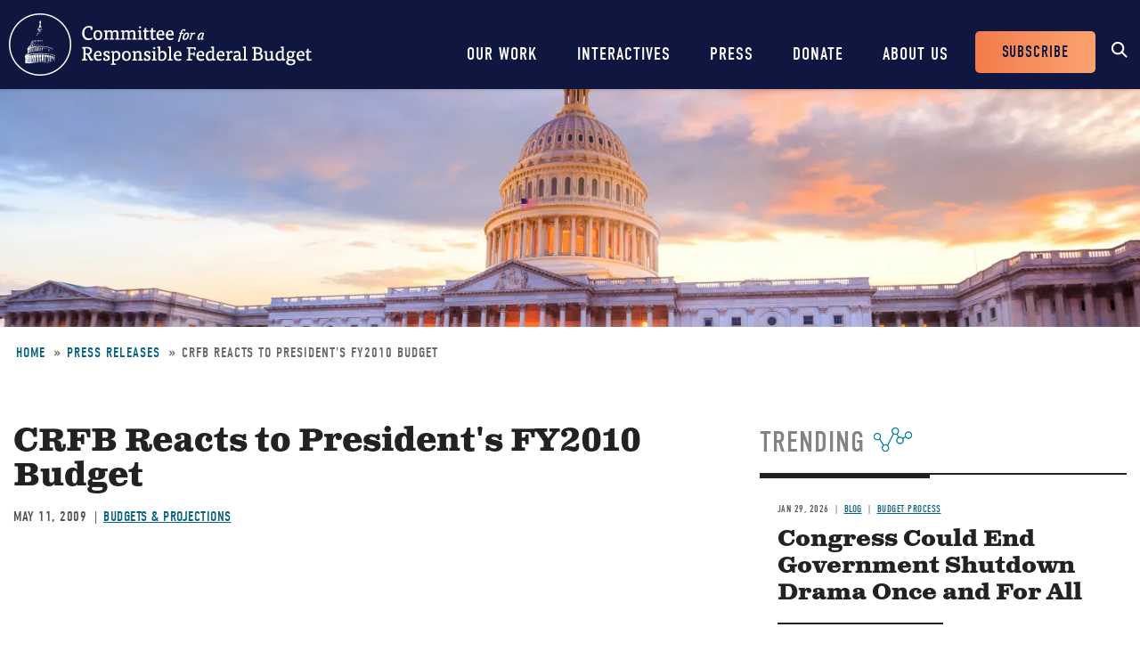

--- FILE ---
content_type: text/html; charset=UTF-8
request_url: https://www.crfb.org/press-releases/crfb-reacts-presidents-fy2010-budget
body_size: 7086
content:
<!DOCTYPE html>
<html lang="en" dir="ltr" prefix="og: https://ogp.me/ns#">
  <head>
    <meta charset="utf-8" />
<meta name="description" content="CRFB Reacts to President&#039;s FY2010 Budget 2009-05-11" />
<link rel="canonical" href="https://www.crfb.org/press-releases/crfb-reacts-presidents-fy2010-budget" />
<meta property="og:site_name" content="Committee for a Responsible Federal Budget" />
<meta property="og:type" content="website" />
<meta property="og:url" content="https://www.crfb.org/press-releases/crfb-reacts-presidents-fy2010-budget" />
<meta property="og:title" content="CRFB Reacts to President&#039;s FY2010 Budget | Committee for a Responsible Federal Budget" />
<meta property="og:image" content="https://www.crfb.org/sites/default/files/images/crfb-og.jpeg" />
<meta property="og:image:url" content="https://www.crfb.org/sites/default/files/images/crfb-og.jpeg" />
<meta name="Generator" content="Drupal 10 (https://www.drupal.org)" />
<meta name="MobileOptimized" content="width" />
<meta name="HandheldFriendly" content="true" />
<meta name="viewport" content="width=device-width, initial-scale=1.0" />
<script type="application/ld+json">{
    "@context": "https://schema.org",
    "@graph": [
        {
            "@type": "NewsArticle",
            "@id": "https://www.crfb.org/press-releases/crfb-reacts-presidents-fy2010-budget",
            "headline": "CRFB Reacts to President\u0027s FY2010 Budget-2009-05-11",
            "name": "CRFB Reacts to President\u0027s FY2010 Budget-2009-05-11",
            "description": "2009-05-11-",
            "image": {
                "@type": "ImageObject",
                "url": "https://www.crfb.org/sites/default/files/styles/large/public/managed/media-images2022-02/shutterstock_316727396.jpg.webp?itok=HSzgyTdQ"
            },
            "datePublished": "2009-05-10T20:00:00-0400",
            "dateModified": "2009-05-10T20:00:00-0400",
            "isAccessibleForFree": "True",
            "author": {
                "@type": "Organization",
                "@id": "https://www.crfb.org/",
                "name": "Committee for a Responsible Federal Budget",
                "url": "https://www.crfb.org/",
                "logo": {
                    "@type": "ImageObject",
                    "url": "https://www.crfb.org/sites/default/files/images/crfb-og.jpeg"
                }
            },
            "publisher": {
                "@type": "Organization",
                "@id": "https://www.crfb.org/",
                "name": "Committee for a Responsible Federal Budget",
                "url": "https://www.crfb.org/",
                "logo": {
                    "@type": "ImageObject",
                    "url": "https://www.crfb.org/sites/default/files/images/crfb-og.jpeg"
                }
            },
            "mainEntityOfPage": "https://www.crfb.org/press-releases/crfb-reacts-presidents-fy2010-budget"
        },
        {
            "@type": "Organization",
            "@id": "https://www.crfb.org/",
            "name": "Committee for a Responsible Federal Budget",
            "url": "https://www.crfb.org/",
            "logo": {
                "@type": "ImageObject",
                "url": "https://www.crfb.org/sites/default/files/images/crfb-og.jpeg"
            }
        },
        {
            "@id": "https://www.crfb.org/press-releases/crfb-reacts-presidents-fy2010-budget",
            "description": "2009-05-11-",
            "author": {
                "@type": "Organization",
                "@id": "https://www.crfb.org/",
                "name": "Committee for a Responsible Federal Budget",
                "url": "https://www.crfb.org/",
                "logo": {
                    "@type": "ImageObject",
                    "url": "https://www.crfb.org/sites/default/files/images/crfb-og.jpeg"
                }
            },
            "publisher": {
                "@type": "Organization",
                "@id": "https://www.crfb.org/",
                "name": "Committee for a Responsible Federal Budget",
                "url": "https://www.crfb.org/",
                "logo": {
                    "@type": "ImageObject",
                    "url": "https://www.crfb.org/sites/default/files/images/crfb-og.jpeg"
                }
            },
            "isAccessibleForFree": "True"
        },
        {
            "@type": "WebSite",
            "@id": "https://www.crfb.org/",
            "name": "Committee for a Responsible Federal Budget",
            "url": "https://www.crfb.org/",
            "potentialAction": {
                "@type": "SearchAction",
                "target": {
                    "@type": "EntryPoint",
                    "urlTemplate": "https://www.crfb.org//search?s={search_term_string}",
                    "inLanguage": "en-US"
                },
                "query": "https://www.crfb.org//search?s={search_term_string}",
                "query-input": "required name=search_term_string"
            },
            "publisher": {
                "@type": "Organization",
                "@id": "https://www.crfb.org/",
                "name": "Committee for a Responsible Federal Budget",
                "url": "https://www.crfb.org/",
                "logo": {
                    "@type": "ImageObject",
                    "url": "https://www.crfb.org/sites/default/files/images/crfb-og.jpeg"
                }
            }
        }
    ]
}</script>
<link rel="icon" href="/themes/custom/crfb/favicon.ico" type="image/vnd.microsoft.icon" />

    <meta http-equiv="x-ua-compatible" content="ie=edge">
    <link rel="apple-touch-icon" href="https://www.crfb.org/themes/custom/crfb/img/apple-touch-icon.png">

    <title>CRFB Reacts to President&#039;s FY2010 Budget | Committee for a Responsible Federal Budget</title>

    <meta name="viewport" content="width=device-width, initial-scale=1">

    <link rel="stylesheet" media="all" href="/sites/default/files/css/css_L6RRyzDytziQFzaYqLi6kQIO4_m5p0x8paLcrlaC6RY.css?delta=0&amp;language=en&amp;theme=crfb&amp;include=eJxdjUkOwzAMAz9kRE8KvLCFENkqJDup-_ruQNELMeQcmDcU7mort4LWk2je6IdDlug-KUXHlyvc4xkeshqoqdUofHtoOyXyPuWpZoIduqOtPriD_oeAaxduGxUblyjLpwaf3lHffzvjcHrlUrUMwR3RD0VA" />
<link rel="stylesheet" media="all" href="/sites/default/files/css/css_IW6YfYJPqcwWiF4ZTyGK9alTtQkVKSfeesKqVQuOMac.css?delta=1&amp;language=en&amp;theme=crfb&amp;include=eJxdjUkOwzAMAz9kRE8KvLCFENkqJDup-_ruQNELMeQcmDcU7mort4LWk2je6IdDlug-KUXHlyvc4xkeshqoqdUofHtoOyXyPuWpZoIduqOtPriD_oeAaxduGxUblyjLpwaf3lHffzvjcHrlUrUMwR3RD0VA" />

    <script src="/sites/default/files/js/js_Wfho6YCIj5BZwXarDmClh0HPYW-mgLkVMRrzgFW_XOw.js?scope=header&amp;delta=0&amp;language=en&amp;theme=crfb&amp;include=eJxLLkpL0i9OLsosKCnWSS6PL05NLErO0Iez4nMyk3RSK0pyMvOy9VOKSgsSc_SgXAC0DBcz"></script>


          <!-- Google Tag Manager -->
      <script>(function(w,d,s,l,i){w[l]=w[l]||[];w[l].push({'gtm.start':
            new Date().getTime(),event:'gtm.js'});var f=d.getElementsByTagName(s)[0],
          j=d.createElement(s),dl=l!='dataLayer'?'&l='+l:'';j.async=true;j.src=
          'https://www.googletagmanager.com/gtm.js?id='+i+dl;f.parentNode.insertBefore(j,f);
        })(window,document,'script','dataLayer','GTM-KTB8FBW');</script>
      <!-- End Google Tag Manager -->
      </head>
  <body class="not-front path-node page-node-12169 alias-press-releases-crfb-reacts-presidents-fy2010-budget page-node-type-press-releases">
          <!-- Google Tag Manager (noscript) -->
      <noscript><iframe src="https://www.googletagmanager.com/ns.html?id=GTM-KTB8FBW" height="0" width="0" style="display:none;visibility:hidden"></iframe></noscript>
      <!-- End Google Tag Manager (noscript) -->
    
        <a href="#main_content" class="skip-link visually-hidden focusable">Skip to main content</a>

    
      <div class="dialog-off-canvas-main-canvas" data-off-canvas-main-canvas>
    


<header class="site-header">



  <div class="wrap">
    <h2 class="logo"><a href="https://www.crfb.org/">Committee for a Responsible Federal Budget</a></h2>

    <a href="#site-navigation" class="menu-toggle"><span>Menu</span></a>

    <div class="site-navigation" id="site-navigation">
      <div class="site-navigation--wrap">
        <div class="main-navigation">
            <nav role="navigation" aria-labelledby="block-mainnavigation-menu" id="block-mainnavigation">
            
  <h2 class="visually-hidden" id="block-mainnavigation-menu">Main navigation</h2>
  

        

              <ul region="site_header" class="menu-main">
                    <li class="menu-item has-children">
        <a href="/issue-areas" data-drupal-link-system-path="node/190">Our Work</a>
                  <span class="expander"></span>
                        <div class="menu-level-wrapper level-1">
        <ul class="menu">
                    <li class="menu-item has-children">
        <a href="/issue-areas" data-drupal-link-system-path="node/190">Issues</a>
                  <span class="expander"></span>
                        <div class="menu-level-wrapper level-2">
        <ul class="menu">
                    <li class="menu-item">
        <a href="/issue-area/budgets-projections" data-drupal-link-system-path="taxonomy/term/38">Budget &amp; Projections</a>
              </li>
                <li class="menu-item">
        <a href="/issue-area/health-care" data-drupal-link-system-path="taxonomy/term/63">Health Care</a>
              </li>
                <li class="menu-item">
        <a href="/issue-area/social-security" data-drupal-link-system-path="taxonomy/term/64">Social Security</a>
              </li>
                <li class="menu-item">
        <a href="/issue-area/other-spending" data-drupal-link-system-path="taxonomy/term/65">Other Spending</a>
              </li>
                <li class="menu-item">
        <a href="/issue-area/taxes" data-drupal-link-system-path="taxonomy/term/66">Taxes</a>
              </li>
                <li class="menu-item">
        <a href="/issue-area/budget-process" data-drupal-link-system-path="taxonomy/term/67">Budget Process</a>
              </li>
                <li class="menu-item">
        <a href="/issue-area/economics" data-drupal-link-system-path="taxonomy/term/68">Economics</a>
              </li>
                <li class="menu-item">
        <a href="/our-work/issues/recurring-reports" data-drupal-link-system-path="node/197">Recurring Reports</a>
              </li>
                <li class="menu-item">
        <a href="/budget-offsets-bank">Budget Offsets Bank</a>
              </li>
                <li class="menu-item">
        <a href="/our-work/issues/tax-gap-resources" data-drupal-link-system-path="node/232">Tax Gap</a>
              </li>
                <li class="menu-item">
        <a href="/our-work/issues/salt-deduction-resources" data-drupal-link-system-path="node/14192">SALT Deduction Resources</a>
              </li>
                <li class="menu-item">
        <a href="/blogs/budget-101" data-drupal-link-system-path="node/180663">Budget 101</a>
              </li>
                <li class="menu-item">
        <a href="/blogs/trump-cea-projections-tracker" data-drupal-link-system-path="node/217100">Trump CEA Tracker</a>
              </li>
        </ul>
    </div>  
              </li>
                <li class="menu-item has-children">
        <a href="/our-work/projects" data-drupal-link-system-path="node/14153">Projects</a>
                  <span class="expander"></span>
                        <div class="menu-level-wrapper level-2">
        <ul class="menu">
                    <li class="menu-item">
        <a href="/projects/trust-fund-solutions" data-drupal-link-system-path="node/74">Trust Fund Solutions</a>
              </li>
                <li class="menu-item">
        <a href="/project/health-savers-initiative" aria-label="Health Savers Initiative Project" data-drupal-link-system-path="node/14149">Health Savers Initiative</a>
              </li>
                <li class="menu-item">
        <a href="/project/tell-truth-about-social-security" data-drupal-link-system-path="node/250537">Tell the Truth</a>
              </li>
                <li class="menu-item">
        <a href="https://fixusnow.org/" target="_blank">FixUS</a>
              </li>
                <li class="menu-item">
        <a href="/project/fiscal-security-project" data-drupal-link-system-path="node/146136">Fiscal Security Project</a>
              </li>
                <li class="menu-item">
        <a href="/issue-area/us-budget-watch-2024" data-drupal-link-system-path="taxonomy/term/449">US Budget Watch 2024</a>
              </li>
                <li class="menu-item">
        <a href="/our-work/projects/other-projects" data-drupal-link-system-path="node/14181">Other Projects</a>
              </li>
        </ul>
    </div>  
              </li>
        </ul>
    </div>  
              </li>
                <li class="menu-item has-children">
        <a href="/interactives" data-drupal-link-system-path="node/14359">Interactives</a>
                  <span class="expander"></span>
                        <div class="menu-level-wrapper level-1">
        <ul class="menu">
                    <li class="menu-item">
        <a href="/debtfixer" data-drupal-link-system-path="node/14180">Debt Fixer</a>
              </li>
                <li class="menu-item">
        <a href="/debt-thermometer" data-drupal-link-system-path="node/19865">Debt Thermometer</a>
              </li>
                <li class="menu-item">
        <a href="https://www.futurebudget.org/" target="_blank">Budgeting for the Future</a>
              </li>
                <li class="menu-item">
        <a href="/interactives/insolvency-countdown">Insolvency Countdown</a>
              </li>
                <li class="menu-item">
        <a href="https://www.crfb.org/socialsecurityreformer/">Social Security Reformer</a>
              </li>
                <li class="menu-item">
        <a href="/interactives/how-old-will-you-be" data-drupal-link-system-path="node/14182">How Old Will You Be?</a>
              </li>
                <li class="menu-item">
        <a href="/interactives/is-it-worth-it" data-drupal-link-system-path="node/15987">Is It Worth It?</a>
              </li>
                <li class="menu-item">
        <a href="https://www.covidmoneytracker.org/">COVID Money Tracker</a>
              </li>
                <li class="menu-item">
        <a href="/build-your-own-tax-extensions" data-drupal-link-system-path="node/32656">Build Your Own Tax Extensions</a>
              </li>
                <li class="menu-item">
        <a href="https://www.crfb.org/build-your-own-child-tax-credit">Build Your Own Child Tax Credit</a>
              </li>
        </ul>
    </div>  
              </li>
                <li class="menu-item">
        <a href="/press-releases" data-drupal-link-system-path="node/193">Press</a>
              </li>
                <li class="menu-item">
        <a href="/donate" data-drupal-link-system-path="node/127">Donate</a>
              </li>
                <li class="menu-item has-children">
        <a href="/about-us" data-drupal-link-system-path="node/87">About Us</a>
                  <span class="expander"></span>
                        <div class="menu-level-wrapper level-1">
        <ul class="menu">
                    <li class="menu-item">
        <a href="/staff-members" data-drupal-link-system-path="node/104">Staff Members</a>
              </li>
                <li class="menu-item">
        <a href="/board-members" data-drupal-link-system-path="node/105">Board Members</a>
              </li>
                <li class="menu-item">
        <a href="/media-coverage" data-drupal-link-system-path="node/194">Media Coverage</a>
              </li>
                <li class="menu-item">
        <a href="/events" data-drupal-link-system-path="node/188">Events</a>
              </li>
                <li class="menu-item">
        <a href="/about-us/job-opportunities" data-drupal-link-system-path="node/189">Job Opportunities</a>
              </li>
                <li class="menu-item">
        <a href="/about-us/request-speaker" data-drupal-link-system-path="node/14155">Request a Speaker</a>
              </li>
        </ul>
    </div>  
              </li>
        </ul>
      


  </nav>

        </div> <!-- /.main-navigation -->

        <div class="header-buttons">
          <nav role="navigation" aria-labelledby="block-headerbuttons-menu" id="block-headerbuttons">
            
  <h2 class="visually-hidden" id="block-headerbuttons-menu">Header Buttons</h2>
  

        

              <ul region="site_header" class="menu-header-buttons menu">
                    <li class="menu-item">
        <a href="/subscribe" data-drupal-link-system-path="node/168">Subscribe</a>
              </li>
        </ul>
  


  </nav>

        </div> <!-- /.main-navigation -->

        <div class="site-search">
          <div id="block-cwsearch" class="block block-cw-search">
          <div class="cw-search block block-search container-inline" id="block-cw-search" role="search">
  <form action="/search" id="search-block-form" accept-charset="UTF-8">
    <div class="form-item form-no-label">
      <label for="cw-search-keys" class="visually-hidden">Search</label>
      <input title="Enter the terms you wish to search for." placeholder="Search" type="search" id="cw-search-keys" name="s" value="" size="15" maxlength="128" class="form-search">
    </div>

    <div class="form-actions form-wrapper" id="cw-search-actions">
      <input type="submit" id="cw-search-submit" value="Search" class="button form-submit">
    </div>
  </form>

  <span class="block-search__toggle">Toggle Search</span>
</div>

  </div>

        </div> <!-- /.site-search -->
      </div>
    </div> <!-- /.site-navigation -->


  </div> <!-- /.wrap -->

</header> <!-- /.site-header -->



<section id="main_content"  class="main-content">

      
  <div class="region--content">
    <div id="block-crfb-content" class="block block-system block-system-main-block block--crfb-content">
  
    
      

<article  class="node node--type--press_releases press-releases node--view-mode--full full">

            
  <div style="background-image: url(&#039;/sites/default/files/styles/homepage_header/public/managed/media-images2022-02/shutterstock_316727396.jpg.webp?itok=57fj2C09&#039;)" class="header-image"></div>

      
  <div class="region--page-header">
    <div id="block-breadcrumbs" class="block block-system block-system-breadcrumb-block block--breadcrumbs">
  
    
        <nav role="navigation" aria-labelledby="system-breadcrumb">
    <h2 id="system-breadcrumb" class="visually-hidden">Breadcrumb</h2>
    <ol>
          <li>
                  <a href="/">Home</a>
              </li>
          <li>
                  <a href="/press-releases">Press Releases</a>
              </li>
          <li>
                  CRFB Reacts to President&#039;s FY2010 Budget
              </li>
        </ol>
  </nav>

  </div>

  </div>

  
      
  
  <div class="page-content">

    

          
  <div class="region--admin-controls">
    <div data-drupal-messages-fallback class="hidden"></div>

  </div>

    
    <div class="content-wrap">

      <div class="content-column">

        <div class="page-title">
          <div class="wrap">
            <h1 class="headline"><span class="field field--name-title field--type-string field--label-hidden">CRFB Reacts to President&#039;s FY2010 Budget</span>
</h1>
          </div>
        </div> <!-- /.page-title -->

                  
        
                  <div class="dateline">
            <div class="date">
<div class="node-field content-field field-date" data-item-count="1">
        <div data-item="0"><time datetime="2009-05-11T12:00:00Z" class="datetime">May 11, 2009</time>
</div>
  </div>
</div>
                          <div class="issue-area">
<div class="node-field content-field field-issue-area" data-item-count="1">
        <div data-item="0"><span class="segment"><a href="/issue-area/budgets-projections" hreflang="en">Budgets &amp; Projections</a></span></div>
  </div>
</div>
                      </div>
        
        
                
        <div></div> 
        
        
        

                  
        
      </div>
              <div class="content-sidebar">
          
  <div class="region--content-sidebar">
    <div class="views-element-container block block-views block-views-blocktrending-trending-block block--trending-block-detail" id="block-trending-block-detail">
  
      <h2><span>Trending</span></h2>
    
      <div region="content_sidebar"><div class="js-view-dom-id-ad748e804b3dbc19ac17947bb4f5b35bb20321549da7d2d702749c076fb426f3">
  
  
  

  
  
  

      <div class="views-row">

<article  class="node node--type--blog blog node--view-mode--teaser teaser">

  <div class="teaser-content">

          <div class="dateline">
        <div class="date">
<div class="node-field content-field field-date" data-item-count="1">
        <div data-item="0"><time datetime="2026-01-29T12:00:00Z" class="datetime">Jan 29, 2026</time>
</div>
  </div>
</div>
                    <div class="article-type"><a href="/blog">Blog</a></div>
                            <div class="issue-area">
<div class="node-field content-field field-issue-area" data-item-count="1">
        <div data-item="0"><span class="segment"><a href="/issue-area/budget-process" hreflang="en">Budget Process</a></span></div>
  </div>
</div>
              </div>
    
    <h3><a href="/blogs/congress-could-end-government-shutdown-drama-once-and-all">Congress Could End Government Shutdown Drama Once and For All</a></h3>

    
<div class="clearfix text-formatted node-field content-field body" data-item-count="1">
        <div data-item="0">  <p>Government funding will expire on January 30, 2026, at which point agencies funded under six of the 12 appropriations bills currently operating under a continuing resolution (CR) will be required to...</p>


</div>
  </div>


    <a href="/blogs/congress-could-end-government-shutdown-drama-once-and-all" class="read-more" aria-label="Read more about Congress Could End Government Shutdown Drama Once and For All">Read more</a>

  </div> 
</article>
</div>
    <div class="views-row">

<article  class="node node--type--blog blog node--view-mode--teaser teaser">

  <div class="teaser-content">

          <div class="dateline">
        <div class="date">
<div class="node-field content-field field-date" data-item-count="1">
        <div data-item="0"><time datetime="2026-01-28T12:00:00Z" class="datetime">Jan 28, 2026</time>
</div>
  </div>
</div>
                    <div class="article-type"><a href="/blog">Blog</a></div>
                            <div class="issue-area">
<div class="node-field content-field field-issue-area" data-item-count="1">
        <div data-item="0"><span class="segment"><a href="/issue-area/budgets-projections" hreflang="en">Budgets &amp; Projections</a></span></div>
  </div>
</div>
              </div>
    
    <h3><a href="/blogs/trump-cea-projections-tracker">Trump CEA Projections Tracker</a></h3>

    
<div class="clearfix text-formatted node-field content-field body" data-item-count="1">
        <div data-item="0">  <p>Before the passage of the One Big Beautiful Bill Act (OBBBA), the White House Council of Economic Advisers (CEA) released economic and fiscal projections showing considerable expected economic and...</p>


</div>
  </div>


    <a href="/blogs/trump-cea-projections-tracker" class="read-more" aria-label="Read more about Trump CEA Projections Tracker">Read more</a>

  </div> 
</article>
</div>
    <div class="views-row">

<article  class="node node--type--blog blog node--view-mode--teaser teaser">

  <div class="teaser-content">

          <div class="dateline">
        <div class="date">
<div class="node-field content-field field-date" data-item-count="1">
        <div data-item="0"><time datetime="2026-01-26T12:00:00Z" class="datetime">Jan 26, 2026</time>
</div>
  </div>
</div>
                    <div class="article-type"><a href="/blog">Blog</a></div>
                            <div class="issue-area">
<div class="node-field content-field field-issue-area" data-item-count="1">
        <div data-item="0"><span class="segment"><a href="/issue-area/other-spending" hreflang="en">Other Spending</a></span></div>
  </div>
</div>
              </div>
    
    <h3><a href="/blogs/appropriations-watch-fy-2026">Appropriations Watch: FY 2026</a></h3>

    
<div class="clearfix text-formatted node-field content-field body" data-item-count="1">
        <div data-item="0">  <p>Updated 1/26/26: On January 23, President Trump signed into law legislation that provides full-year Commerce, Justice, and Science, Energy and Water Development, and Interior and Environment...</p>


</div>
  </div>


    <a href="/blogs/appropriations-watch-fy-2026" class="read-more" aria-label="Read more about Appropriations Watch: FY 2026">Read more</a>

  </div> 
</article>
</div>

    

  
  

  
  
</div>
</div>

  </div>

  </div>

          
        </div>
      
    </div> 
    
          
  <div class="region--sub-content">
    <div class="views-element-container block block-views block-views-blockrelated-posts-related-block block--views-block--related-posts-related-block" id="block-views-block-related-posts-related-block">
  
      <h2><span>What's Next</span></h2>
    
      <div region="sub_content"><div class="related-posts js-view-dom-id-365a70ba7d9e20bb5bc9dd50c7c9bc464c9e02ef90cbdeb2e830c141d5bbb969">
  
  
  

  
  
  

  <div class="related-posts-list-wrapper">
  
  <ul class="related-posts-list">

          <li class="related-posts-row">

<article  class="node node--type--press_releases press-releases node--view-mode--featured featured">

  <div class="featured-image">
          <img src="/themes/custom/crfb/img/featuredefault.png" alt="">
      </div>

  <div class="featured-content">

          <div class="dateline">
        <div class="date">
<div class="node-field content-field field-date" data-item-count="1">
        <div data-item="0"><time datetime="2026-01-29T12:00:00Z" class="datetime">Jan 29, 2026</time>
</div>
  </div>
</div>
                  <div class="article-type"><a href="/press-releases">Press Releases</a></div>
                          <div class="issue-area">
<div class="node-field content-field field-issue-area" data-item-count="1">
        <div data-item="0"><span class="segment"><a href="/issue-area/budgets-projections" hreflang="en">Budgets &amp; Projections</a></span></div>
  </div>
</div>
              </div>
    
    <h3><a href="/press-releases/omb-confirms-congressional-punt-paygo">OMB Confirms Congressional Punt on PAYGO </a></h3>

    <a href="/press-releases/omb-confirms-congressional-punt-paygo" class="read-more" aria-label="Read more about OMB Confirms Congressional Punt on PAYGO ">Read more</a>

  </div> 
</article>
</li>
          <li class="related-posts-row">

<article  class="node node--type--blog blog node--view-mode--featured featured">

  <div class="featured-image">
          
<div class="node-field content-field field-media-image" data-item-count="1">
        <div data-item="0">  
<div class="media-field content-field field-media-image" data-item-count="1">
      <div class="field-label visually-hidden">Image</div>
        <div data-item="0">  <img loading="lazy" src="/sites/default/files/styles/article_listing/public/managed/media-images2022-02/shutterstock_255648100.jpg.webp?itok=fkCUyJpk" alt=""/>


</div>
  </div>

</div>
  </div>

      </div>

  <div class="featured-content">

          <div class="dateline">
        <div class="date">
<div class="node-field content-field field-date" data-item-count="1">
        <div data-item="0"><time datetime="2026-01-21T12:00:00Z" class="datetime">Jan 21, 2026</time>
</div>
  </div>
</div>
                  <div class="article-type"><a href="/blog">Blog</a></div>
                          <div class="issue-area">
<div class="node-field content-field field-issue-area" data-item-count="1">
        <div data-item="0"><span class="segment"><a href="/issue-area/budgets-projections" hreflang="en">Budgets &amp; Projections</a></span></div>
  </div>
</div>
              </div>
    
    <h3><a href="/blogs/crfb-releases-updated-debt-fixer">CRFB Releases Updated Debt Fixer</a></h3>

    <a href="/blogs/crfb-releases-updated-debt-fixer" class="read-more" aria-label="Read more about CRFB Releases Updated Debt Fixer">Read more</a>

  </div> 
</article>
</li>
          <li class="related-posts-row">

<article  class="node node--type--blog blog node--view-mode--featured featured">

  <div class="featured-image">
          
<div class="node-field content-field field-media-image" data-item-count="1">
        <div data-item="0">  
<div class="media-field content-field field-media-image" data-item-count="1">
      <div class="field-label visually-hidden">Image</div>
        <div data-item="0">  <img loading="lazy" src="/sites/default/files/styles/article_listing/public/managed/media-images2022-02/shutterstock_113589556.jpg.webp?itok=00NDxc-_" alt="Capital building"/>


</div>
  </div>

</div>
  </div>

      </div>

  <div class="featured-content">

          <div class="dateline">
        <div class="date">
<div class="node-field content-field field-date" data-item-count="1">
        <div data-item="0"><time datetime="2026-01-13T12:00:00Z" class="datetime">Jan 13, 2026</time>
</div>
  </div>
</div>
                  <div class="article-type"><a href="/blog">Blog</a></div>
                          <div class="issue-area">
<div class="node-field content-field field-issue-area" data-item-count="1">
        <div data-item="0"><span class="segment"><a href="/issue-area/budgets-projections" hreflang="en">Budgets &amp; Projections</a></span></div>
  </div>
</div>
              </div>
    
    <h3><a href="/blogs/washington-post-highlights-3-gdp-deficit-resolution">Washington Post Highlights 3% of GDP Deficit Resolution</a></h3>

    <a href="/blogs/washington-post-highlights-3-gdp-deficit-resolution" class="read-more" aria-label="Read more about Washington Post Highlights 3% of GDP Deficit Resolution">Read more</a>

  </div> 
</article>
</li>
    
  </ul>

</div>

    

  
  

  
  
</div>
</div>

  </div>

  </div>

    
  </div> 
</article>

  </div>

  </div>

  
</section> 



<footer class="site-footer">

  <div class="wrapper">
    <div class="site-footer__social-media">
      <nav role="navigation" aria-labelledby="block-socialmedia-menu" id="block-socialmedia">
            
  <h2 class="visually-hidden" id="block-socialmedia-menu">Social Media</h2>
  

        
        <h4 class="site-footer__social-media-title">Stay Connected</h4>
    <ul region="site_footer" class="menu menu--social-media">
                
      <li class="social-media-item">
        <a href="https://www.facebook.com/BudgetHawks" target="_blank" aria-label="Facebook" rel="noopener noreferrer">
          <span class="icon icon--facebook" aria-hidden="true"></span>
          <span class="social-media-item__title">Facebook</span>
        </a>
      </li>
                
      <li class="social-media-item">
        <a href="https://twitter.com/BudgetHawks" target="_blank" aria-label="Twitter" rel="noopener noreferrer">
          <span class="icon icon--twitter" aria-hidden="true"></span>
          <span class="social-media-item__title">Twitter</span>
        </a>
      </li>
                
      <li class="social-media-item">
        <a href="https://www.linkedin.com/company/committee-for-a-responsible-federal-budget" target="_blank" aria-label="LinkedIn" rel="noopener noreferrer">
          <span class="icon icon--linkedin" aria-hidden="true"></span>
          <span class="social-media-item__title">LinkedIn</span>
        </a>
      </li>
                
      <li class="social-media-item">
        <a href="https://www.youtube.com/user/BudgetHawks" target="_blank" aria-label="YouTube" rel="noopener noreferrer">
          <span class="icon icon--youtube" aria-hidden="true"></span>
          <span class="social-media-item__title">YouTube</span>
        </a>
      </li>
        </ul>
  


  </nav>

    </div>
    <div class="site-footer__content">
      <nav role="navigation" aria-labelledby="block-crfb-footer-menu" id="block-crfb-footer">
            
  <h2 class="visually-hidden" id="block-crfb-footer-menu">Footer menu</h2>
  

        

              <ul region="site_footer" class="menu-footer menu">
                    <li class="menu-item">
        <a href="/contact" data-drupal-link-system-path="node/14154">Contact Us</a>
              </li>
                <li class="menu-item">
        <a href="/copyright-using-committee-responsible-federal-budget-content" data-drupal-link-system-path="node/99">Copyright Policy</a>
              </li>
        </ul>
  


  </nav>

      <div class="site-footer__copyright">
        &copy; 2026 Committee for a Responsible Federal Budget, All rights reserved.<br>
        1025 Connecticut Avenue N.W., Suite 1100, Washington, DC 20036 | Phone: 202-596-3597
      </div>
    </div>
  </div>

</footer> <!-- /.site-footer -->



  </div>

    

    <script type="application/json" data-drupal-selector="drupal-settings-json">{"path":{"baseUrl":"\/","pathPrefix":"","currentPath":"node\/12169","currentPathIsAdmin":false,"isFront":false,"currentLanguage":"en"},"pluralDelimiter":"\u0003","suppressDeprecationErrors":true,"data":{"extlink":{"extTarget":true,"extTargetAppendNewWindowDisplay":true,"extTargetAppendNewWindowLabel":"(opens in a new window)","extTargetNoOverride":true,"extNofollow":false,"extTitleNoOverride":false,"extNoreferrer":true,"extFollowNoOverride":false,"extClass":"0","extLabel":"(link is external)","extImgClass":false,"extSubdomains":true,"extExclude":"","extInclude":"","extCssExclude":"","extCssInclude":"","extCssExplicit":"","extAlert":false,"extAlertText":"This link will take you to an external web site. We are not responsible for their content.","extHideIcons":false,"mailtoClass":"0","telClass":"","mailtoLabel":"(link sends email)","telLabel":"(link is a phone number)","extUseFontAwesome":false,"extIconPlacement":"append","extPreventOrphan":false,"extFaLinkClasses":"fa fa-external-link","extFaMailtoClasses":"fa fa-envelope-o","extAdditionalLinkClasses":"","extAdditionalMailtoClasses":"","extAdditionalTelClasses":"","extFaTelClasses":"fa fa-phone","allowedDomains":[],"extExcludeNoreferrer":""}},"user":{"uid":0,"permissionsHash":"97453aa3bab87aa016ac5c6086a378eb080e73c3061a9d33d176f65d6fa35e2c"}}</script>
<script src="/sites/default/files/js/js_z-cygPtzNwVWSs_7-n0xbuwW4b9nZ5aZz7KgINPB3bY.js?scope=footer&amp;delta=0&amp;language=en&amp;theme=crfb&amp;include=eJxLLkpL0i9OLsosKCnWSS6PL05NLErO0Iez4nMyk3RSK0pyMvOy9VOKSgsSc_SgXAC0DBcz"></script>


  </body>
</html>
